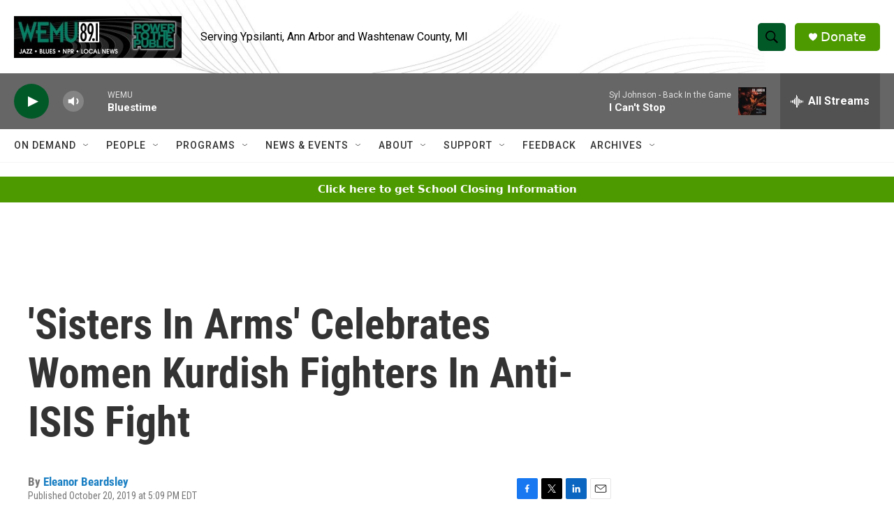

--- FILE ---
content_type: text/html; charset=utf-8
request_url: https://www.google.com/recaptcha/api2/aframe
body_size: 266
content:
<!DOCTYPE HTML><html><head><meta http-equiv="content-type" content="text/html; charset=UTF-8"></head><body><script nonce="bB-segjVF0pz488s-RNFBg">/** Anti-fraud and anti-abuse applications only. See google.com/recaptcha */ try{var clients={'sodar':'https://pagead2.googlesyndication.com/pagead/sodar?'};window.addEventListener("message",function(a){try{if(a.source===window.parent){var b=JSON.parse(a.data);var c=clients[b['id']];if(c){var d=document.createElement('img');d.src=c+b['params']+'&rc='+(localStorage.getItem("rc::a")?sessionStorage.getItem("rc::b"):"");window.document.body.appendChild(d);sessionStorage.setItem("rc::e",parseInt(sessionStorage.getItem("rc::e")||0)+1);localStorage.setItem("rc::h",'1768422663542');}}}catch(b){}});window.parent.postMessage("_grecaptcha_ready", "*");}catch(b){}</script></body></html>